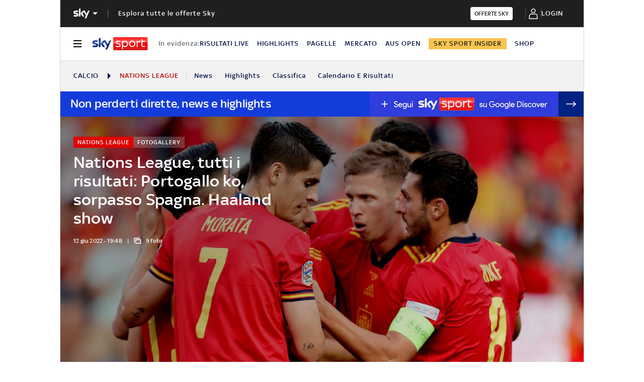

--- FILE ---
content_type: application/x-javascript;charset=utf-8
request_url: https://smetrics.sky.it/id?d_visid_ver=5.5.0&d_fieldgroup=A&mcorgid=1A124673527853290A490D45%40AdobeOrg&mid=92161651040884376231272806528359918125&ts=1768809616514
body_size: -38
content:
{"mid":"92161651040884376231272806528359918125"}